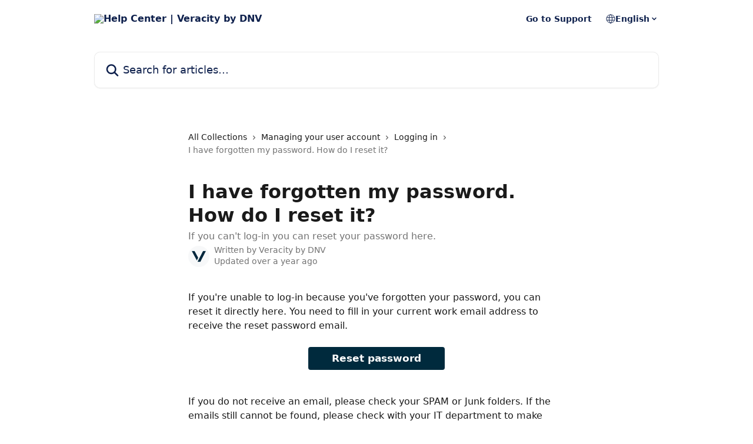

--- FILE ---
content_type: text/html; charset=utf-8
request_url: https://help-center.veracity.com/en/articles/4418231-i-have-forgotten-my-password-how-do-i-reset-it
body_size: 13486
content:
<!DOCTYPE html><html lang="en"><head><meta charSet="utf-8" data-next-head=""/><title data-next-head="">I have forgotten my password. How do I reset it? | Help Center | Veracity by DNV</title><meta property="og:title" content="I have forgotten my password. How do I reset it? | Help Center | Veracity by DNV" data-next-head=""/><meta name="twitter:title" content="I have forgotten my password. How do I reset it? | Help Center | Veracity by DNV" data-next-head=""/><meta property="og:description" content="If you can&#x27;t log-in you can reset your password here." data-next-head=""/><meta name="twitter:description" content="If you can&#x27;t log-in you can reset your password here." data-next-head=""/><meta name="description" content="If you can&#x27;t log-in you can reset your password here." data-next-head=""/><meta property="og:type" content="article" data-next-head=""/><meta name="robots" content="all" data-next-head=""/><meta name="viewport" content="width=device-width, initial-scale=1" data-next-head=""/><link href="https://intercom.help/veracity/assets/favicon" rel="icon" data-next-head=""/><link rel="canonical" href="https://help-center.veracity.com/en/articles/4418231-i-have-forgotten-my-password-how-do-i-reset-it" data-next-head=""/><link rel="alternate" href="https://help-center.veracity.com/en/articles/4418231-i-have-forgotten-my-password-how-do-i-reset-it" hrefLang="en" data-next-head=""/><link rel="alternate" href="https://help-center.veracity.com/en/articles/4418231-i-have-forgotten-my-password-how-do-i-reset-it" hrefLang="x-default" data-next-head=""/><link nonce="npbLU64eZDeBEcCfH3Q82OxOKS3WefOP7x+o8uGYn+M=" rel="preload" href="https://static.intercomassets.com/_next/static/css/3141721a1e975790.css" as="style"/><link nonce="npbLU64eZDeBEcCfH3Q82OxOKS3WefOP7x+o8uGYn+M=" rel="stylesheet" href="https://static.intercomassets.com/_next/static/css/3141721a1e975790.css" data-n-g=""/><noscript data-n-css="npbLU64eZDeBEcCfH3Q82OxOKS3WefOP7x+o8uGYn+M="></noscript><script defer="" nonce="npbLU64eZDeBEcCfH3Q82OxOKS3WefOP7x+o8uGYn+M=" nomodule="" src="https://static.intercomassets.com/_next/static/chunks/polyfills-42372ed130431b0a.js"></script><script defer="" src="https://static.intercomassets.com/_next/static/chunks/7506.a4d4b38169fb1abb.js" nonce="npbLU64eZDeBEcCfH3Q82OxOKS3WefOP7x+o8uGYn+M="></script><script src="https://static.intercomassets.com/_next/static/chunks/webpack-899fee348619caaf.js" nonce="npbLU64eZDeBEcCfH3Q82OxOKS3WefOP7x+o8uGYn+M=" defer=""></script><script src="https://static.intercomassets.com/_next/static/chunks/framework-1f1b8d38c1d86c61.js" nonce="npbLU64eZDeBEcCfH3Q82OxOKS3WefOP7x+o8uGYn+M=" defer=""></script><script src="https://static.intercomassets.com/_next/static/chunks/main-2c5e5f2c49cfa8a6.js" nonce="npbLU64eZDeBEcCfH3Q82OxOKS3WefOP7x+o8uGYn+M=" defer=""></script><script src="https://static.intercomassets.com/_next/static/chunks/pages/_app-2d5e77f45ec55626.js" nonce="npbLU64eZDeBEcCfH3Q82OxOKS3WefOP7x+o8uGYn+M=" defer=""></script><script src="https://static.intercomassets.com/_next/static/chunks/d0502abb-aa607f45f5026044.js" nonce="npbLU64eZDeBEcCfH3Q82OxOKS3WefOP7x+o8uGYn+M=" defer=""></script><script src="https://static.intercomassets.com/_next/static/chunks/6190-ef428f6633b5a03f.js" nonce="npbLU64eZDeBEcCfH3Q82OxOKS3WefOP7x+o8uGYn+M=" defer=""></script><script src="https://static.intercomassets.com/_next/static/chunks/5729-6d79ddfe1353a77c.js" nonce="npbLU64eZDeBEcCfH3Q82OxOKS3WefOP7x+o8uGYn+M=" defer=""></script><script src="https://static.intercomassets.com/_next/static/chunks/2384-242e4a028ba58b01.js" nonce="npbLU64eZDeBEcCfH3Q82OxOKS3WefOP7x+o8uGYn+M=" defer=""></script><script src="https://static.intercomassets.com/_next/static/chunks/4835-9db7cd232aae5617.js" nonce="npbLU64eZDeBEcCfH3Q82OxOKS3WefOP7x+o8uGYn+M=" defer=""></script><script src="https://static.intercomassets.com/_next/static/chunks/2735-6fafbb9ff4abfca1.js" nonce="npbLU64eZDeBEcCfH3Q82OxOKS3WefOP7x+o8uGYn+M=" defer=""></script><script src="https://static.intercomassets.com/_next/static/chunks/pages/%5BhelpCenterIdentifier%5D/%5Blocale%5D/articles/%5BarticleSlug%5D-0426bb822f2fd459.js" nonce="npbLU64eZDeBEcCfH3Q82OxOKS3WefOP7x+o8uGYn+M=" defer=""></script><script src="https://static.intercomassets.com/_next/static/8KXZrvQS8ExAXyCJzGv7M/_buildManifest.js" nonce="npbLU64eZDeBEcCfH3Q82OxOKS3WefOP7x+o8uGYn+M=" defer=""></script><script src="https://static.intercomassets.com/_next/static/8KXZrvQS8ExAXyCJzGv7M/_ssgManifest.js" nonce="npbLU64eZDeBEcCfH3Q82OxOKS3WefOP7x+o8uGYn+M=" defer=""></script><meta name="sentry-trace" content="2dec689351ea2ebe935dd9debbecf4f2-474c715c2371fe8b-0"/><meta name="baggage" content="sentry-environment=production,sentry-release=bd73d28013b550363508e1b733bd899af7f7fb84,sentry-public_key=187f842308a64dea9f1f64d4b1b9c298,sentry-trace_id=2dec689351ea2ebe935dd9debbecf4f2,sentry-org_id=2129,sentry-sampled=false,sentry-sample_rand=0.010932107683935377,sentry-sample_rate=0"/><style id="__jsx-284677108">:root{--body-bg: rgb(255, 255, 255);
--body-image: none;
--body-bg-rgb: 255, 255, 255;
--body-border: rgb(230, 230, 230);
--body-primary-color: #1a1a1a;
--body-secondary-color: #737373;
--body-reaction-bg: rgb(242, 242, 242);
--body-reaction-text-color: rgb(64, 64, 64);
--body-toc-active-border: #737373;
--body-toc-inactive-border: #f2f2f2;
--body-toc-inactive-color: #737373;
--body-toc-active-font-weight: 400;
--body-table-border: rgb(204, 204, 204);
--body-color: hsl(0, 0%, 0%);
--footer-bg: rgb(255, 255, 255);
--footer-image: none;
--footer-border: rgb(230, 230, 230);
--footer-color: hsl(211, 10%, 61%);
--header-bg: none;
--header-image: url(https://downloads.intercomcdn.com/i/o/452339/36344f949837631756a5d072/84a9e75539ddf0055be06b0760437e47.png);
--header-color: hsl(223, 67%, 18%);
--collection-card-bg: rgb(255, 255, 255);
--collection-card-image: none;
--collection-card-color: hsl(199, 100%, 12%);
--card-bg: rgb(255, 255, 255);
--card-border-color: rgb(230, 230, 230);
--card-border-inner-radius: 6px;
--card-border-radius: 8px;
--card-shadow: 0 1px 2px 0 rgb(0 0 0 / 0.05);
--search-bar-border-radius: 10px;
--search-bar-width: 100%;
--ticket-blue-bg-color: #dce1f9;
--ticket-blue-text-color: #334bfa;
--ticket-green-bg-color: #d7efdc;
--ticket-green-text-color: #0f7134;
--ticket-orange-bg-color: #ffebdb;
--ticket-orange-text-color: #b24d00;
--ticket-red-bg-color: #ffdbdb;
--ticket-red-text-color: #df2020;
--header-height: 405px;
--header-subheader-background-color: #000000;
--header-subheader-font-color: #FFFFFF;
--content-block-bg: rgb(255, 255, 255);
--content-block-image: none;
--content-block-color: hsl(0, 0%, 0%);
--content-block-button-bg: rgb(51, 75, 250);
--content-block-button-image: none;
--content-block-button-color: hsl(0, 0%, 100%);
--content-block-button-radius: 20px;
--primary-color: hsl(199, 100%, 12%);
--primary-color-alpha-10: hsla(199, 100%, 12%, 0.1);
--primary-color-alpha-60: hsla(199, 100%, 12%, 0.6);
--text-on-primary-color: #ffffff}</style><style id="__jsx-1611979459">:root{--font-family-primary: system-ui, "Segoe UI", "Roboto", "Helvetica", "Arial", sans-serif, "Apple Color Emoji", "Segoe UI Emoji", "Segoe UI Symbol"}</style><style id="__jsx-2466147061">:root{--font-family-secondary: system-ui, "Segoe UI", "Roboto", "Helvetica", "Arial", sans-serif, "Apple Color Emoji", "Segoe UI Emoji", "Segoe UI Symbol"}</style><style id="__jsx-cf6f0ea00fa5c760">.fade-background.jsx-cf6f0ea00fa5c760{background:radial-gradient(333.38%100%at 50%0%,rgba(var(--body-bg-rgb),0)0%,rgba(var(--body-bg-rgb),.00925356)11.67%,rgba(var(--body-bg-rgb),.0337355)21.17%,rgba(var(--body-bg-rgb),.0718242)28.85%,rgba(var(--body-bg-rgb),.121898)35.03%,rgba(var(--body-bg-rgb),.182336)40.05%,rgba(var(--body-bg-rgb),.251516)44.25%,rgba(var(--body-bg-rgb),.327818)47.96%,rgba(var(--body-bg-rgb),.409618)51.51%,rgba(var(--body-bg-rgb),.495297)55.23%,rgba(var(--body-bg-rgb),.583232)59.47%,rgba(var(--body-bg-rgb),.671801)64.55%,rgba(var(--body-bg-rgb),.759385)70.81%,rgba(var(--body-bg-rgb),.84436)78.58%,rgba(var(--body-bg-rgb),.9551)88.2%,rgba(var(--body-bg-rgb),1)100%),var(--header-image),var(--header-bg);background-size:cover;background-position-x:center}</style><style id="__jsx-4bed0c08ce36899e">.article_body a:not(.intercom-h2b-button){color:var(--primary-color)}article a.intercom-h2b-button{background-color:var(--primary-color);border:0}.zendesk-article table{overflow-x:scroll!important;display:block!important;height:auto!important}.intercom-interblocks-unordered-nested-list ul,.intercom-interblocks-ordered-nested-list ol{margin-top:16px;margin-bottom:16px}.intercom-interblocks-unordered-nested-list ul .intercom-interblocks-unordered-nested-list ul,.intercom-interblocks-unordered-nested-list ul .intercom-interblocks-ordered-nested-list ol,.intercom-interblocks-ordered-nested-list ol .intercom-interblocks-ordered-nested-list ol,.intercom-interblocks-ordered-nested-list ol .intercom-interblocks-unordered-nested-list ul{margin-top:0;margin-bottom:0}.intercom-interblocks-image a:focus{outline-offset:3px}</style></head><body><div id="__next"><div dir="ltr" class="h-full w-full"><a href="#main-content" class="sr-only font-bold text-header-color focus:not-sr-only focus:absolute focus:left-4 focus:top-4 focus:z-50" aria-roledescription="Link, Press control-option-right-arrow to exit">Skip to main content</a><main class="header__lite"><header id="header" data-testid="header" class="jsx-cf6f0ea00fa5c760 flex flex-col text-header-color"><div class="jsx-cf6f0ea00fa5c760 relative flex grow flex-col mb-9 bg-header-bg bg-header-image bg-cover bg-center pb-9"><div id="sr-announcement" aria-live="polite" class="jsx-cf6f0ea00fa5c760 sr-only"></div><div class="jsx-cf6f0ea00fa5c760 flex h-full flex-col items-center marker:shrink-0"><section class="relative flex w-full flex-col mb-6 pb-6"><div class="header__meta_wrapper flex justify-center px-5 pt-6 leading-none sm:px-10"><div class="flex items-center w-240" data-testid="subheader-container"><div class="mo__body header__site_name"><div class="header__logo"><a href="/en/"><img src="https://downloads.intercomcdn.com/i/o/452352/80edfa3e272c079e01c820c9/257d26a383623dcd2c13976408684c08.png" height="111" alt="Help Center | Veracity by DNV"/></a></div></div><div><div class="flex items-center font-semibold"><div class="flex items-center md:hidden" data-testid="small-screen-children"><button class="flex items-center border-none bg-transparent px-1.5" data-testid="hamburger-menu-button" aria-label="Open menu"><svg width="24" height="24" viewBox="0 0 16 16" xmlns="http://www.w3.org/2000/svg" class="fill-current"><path d="M1.86861 2C1.38889 2 1 2.3806 1 2.85008C1 3.31957 1.38889 3.70017 1.86861 3.70017H14.1314C14.6111 3.70017 15 3.31957 15 2.85008C15 2.3806 14.6111 2 14.1314 2H1.86861Z"></path><path d="M1 8C1 7.53051 1.38889 7.14992 1.86861 7.14992H14.1314C14.6111 7.14992 15 7.53051 15 8C15 8.46949 14.6111 8.85008 14.1314 8.85008H1.86861C1.38889 8.85008 1 8.46949 1 8Z"></path><path d="M1 13.1499C1 12.6804 1.38889 12.2998 1.86861 12.2998H14.1314C14.6111 12.2998 15 12.6804 15 13.1499C15 13.6194 14.6111 14 14.1314 14H1.86861C1.38889 14 1 13.6194 1 13.1499Z"></path></svg></button><div class="fixed right-0 top-0 z-50 h-full w-full hidden" data-testid="hamburger-menu"><div class="flex h-full w-full justify-end bg-black bg-opacity-30"><div class="flex h-fit w-full flex-col bg-white opacity-100 sm:h-full sm:w-1/2"><button class="text-body-font flex items-center self-end border-none bg-transparent pr-6 pt-6" data-testid="hamburger-menu-close-button" aria-label="Close menu"><svg width="24" height="24" viewBox="0 0 16 16" xmlns="http://www.w3.org/2000/svg"><path d="M3.5097 3.5097C3.84165 3.17776 4.37984 3.17776 4.71178 3.5097L7.99983 6.79775L11.2879 3.5097C11.6198 3.17776 12.158 3.17776 12.49 3.5097C12.8219 3.84165 12.8219 4.37984 12.49 4.71178L9.20191 7.99983L12.49 11.2879C12.8219 11.6198 12.8219 12.158 12.49 12.49C12.158 12.8219 11.6198 12.8219 11.2879 12.49L7.99983 9.20191L4.71178 12.49C4.37984 12.8219 3.84165 12.8219 3.5097 12.49C3.17776 12.158 3.17776 11.6198 3.5097 11.2879L6.79775 7.99983L3.5097 4.71178C3.17776 4.37984 3.17776 3.84165 3.5097 3.5097Z"></path></svg></button><nav class="flex flex-col pl-4 text-black"><a target="_blank" rel="noopener noreferrer" href="https://support.veracity.com/" class="mx-5 mb-5 text-md no-underline hover:opacity-80 md:mx-3 md:my-0 md:text-base" data-testid="header-link-0">Go to Support</a><div class="relative cursor-pointer has-[:focus]:outline"><select class="peer absolute z-10 block h-6 w-full cursor-pointer opacity-0 md:text-base" aria-label="Change language" id="language-selector"><option value="/en/articles/4418231-i-have-forgotten-my-password-how-do-i-reset-it" class="text-black" selected="">English</option></select><div class="mb-10 ml-5 flex items-center gap-1 text-md hover:opacity-80 peer-hover:opacity-80 md:m-0 md:ml-3 md:text-base" aria-hidden="true"><svg id="locale-picker-globe" width="16" height="16" viewBox="0 0 16 16" fill="none" xmlns="http://www.w3.org/2000/svg" class="shrink-0" aria-hidden="true"><path d="M8 15C11.866 15 15 11.866 15 8C15 4.13401 11.866 1 8 1C4.13401 1 1 4.13401 1 8C1 11.866 4.13401 15 8 15Z" stroke="currentColor" stroke-linecap="round" stroke-linejoin="round"></path><path d="M8 15C9.39949 15 10.534 11.866 10.534 8C10.534 4.13401 9.39949 1 8 1C6.60051 1 5.466 4.13401 5.466 8C5.466 11.866 6.60051 15 8 15Z" stroke="currentColor" stroke-linecap="round" stroke-linejoin="round"></path><path d="M1.448 5.75989H14.524" stroke="currentColor" stroke-linecap="round" stroke-linejoin="round"></path><path d="M1.448 10.2402H14.524" stroke="currentColor" stroke-linecap="round" stroke-linejoin="round"></path></svg>English<svg id="locale-picker-arrow" width="16" height="16" viewBox="0 0 16 16" fill="none" xmlns="http://www.w3.org/2000/svg" class="shrink-0" aria-hidden="true"><path d="M5 6.5L8.00093 9.5L11 6.50187" stroke="currentColor" stroke-width="1.5" stroke-linecap="round" stroke-linejoin="round"></path></svg></div></div></nav></div></div></div></div><nav class="hidden items-center md:flex" data-testid="large-screen-children"><a target="_blank" rel="noopener noreferrer" href="https://support.veracity.com/" class="mx-5 mb-5 text-md no-underline hover:opacity-80 md:mx-3 md:my-0 md:text-base" data-testid="header-link-0">Go to Support</a><div class="relative cursor-pointer has-[:focus]:outline"><select class="peer absolute z-10 block h-6 w-full cursor-pointer opacity-0 md:text-base" aria-label="Change language" id="language-selector"><option value="/en/articles/4418231-i-have-forgotten-my-password-how-do-i-reset-it" class="text-black" selected="">English</option></select><div class="mb-10 ml-5 flex items-center gap-1 text-md hover:opacity-80 peer-hover:opacity-80 md:m-0 md:ml-3 md:text-base" aria-hidden="true"><svg id="locale-picker-globe" width="16" height="16" viewBox="0 0 16 16" fill="none" xmlns="http://www.w3.org/2000/svg" class="shrink-0" aria-hidden="true"><path d="M8 15C11.866 15 15 11.866 15 8C15 4.13401 11.866 1 8 1C4.13401 1 1 4.13401 1 8C1 11.866 4.13401 15 8 15Z" stroke="currentColor" stroke-linecap="round" stroke-linejoin="round"></path><path d="M8 15C9.39949 15 10.534 11.866 10.534 8C10.534 4.13401 9.39949 1 8 1C6.60051 1 5.466 4.13401 5.466 8C5.466 11.866 6.60051 15 8 15Z" stroke="currentColor" stroke-linecap="round" stroke-linejoin="round"></path><path d="M1.448 5.75989H14.524" stroke="currentColor" stroke-linecap="round" stroke-linejoin="round"></path><path d="M1.448 10.2402H14.524" stroke="currentColor" stroke-linecap="round" stroke-linejoin="round"></path></svg>English<svg id="locale-picker-arrow" width="16" height="16" viewBox="0 0 16 16" fill="none" xmlns="http://www.w3.org/2000/svg" class="shrink-0" aria-hidden="true"><path d="M5 6.5L8.00093 9.5L11 6.50187" stroke="currentColor" stroke-width="1.5" stroke-linecap="round" stroke-linejoin="round"></path></svg></div></div></nav></div></div></div></div></section><section class="relative mx-5 flex h-full w-full flex-col items-center px-5 sm:px-10"><div class="flex h-full max-w-full flex-col w-240 justify-end" data-testid="main-header-container"><div id="search-bar" class="relative w-full"><form action="/en/" autoComplete="off"><div class="flex w-full flex-col items-start"><div class="relative flex w-full sm:w-search-bar"><label for="search-input" class="sr-only">Search for articles...</label><input id="search-input" type="text" autoComplete="off" class="peer w-full rounded-search-bar border border-black-alpha-8 bg-white-alpha-20 p-4 ps-12 font-secondary text-lg text-header-color shadow-search-bar outline-none transition ease-linear placeholder:text-header-color hover:bg-white-alpha-27 hover:shadow-search-bar-hover focus:border-transparent focus:bg-white focus:text-black-10 focus:shadow-search-bar-focused placeholder:focus:text-black-45" placeholder="Search for articles..." name="q" aria-label="Search for articles..." value=""/><div class="absolute inset-y-0 start-0 flex items-center fill-header-color peer-focus-visible:fill-black-45 pointer-events-none ps-5"><svg width="22" height="21" viewBox="0 0 22 21" xmlns="http://www.w3.org/2000/svg" class="fill-inherit" aria-hidden="true"><path fill-rule="evenodd" clip-rule="evenodd" d="M3.27485 8.7001C3.27485 5.42781 5.92757 2.7751 9.19985 2.7751C12.4721 2.7751 15.1249 5.42781 15.1249 8.7001C15.1249 11.9724 12.4721 14.6251 9.19985 14.6251C5.92757 14.6251 3.27485 11.9724 3.27485 8.7001ZM9.19985 0.225098C4.51924 0.225098 0.724854 4.01948 0.724854 8.7001C0.724854 13.3807 4.51924 17.1751 9.19985 17.1751C11.0802 17.1751 12.8176 16.5627 14.2234 15.5265L19.0981 20.4013C19.5961 20.8992 20.4033 20.8992 20.9013 20.4013C21.3992 19.9033 21.3992 19.0961 20.9013 18.5981L16.0264 13.7233C17.0625 12.3176 17.6749 10.5804 17.6749 8.7001C17.6749 4.01948 13.8805 0.225098 9.19985 0.225098Z"></path></svg></div></div></div></form></div></div></section></div></div></header><div class="z-1 flex shrink-0 grow basis-auto justify-center px-5 sm:px-10"><section data-testid="main-content" id="main-content" class="max-w-full w-240"><section data-testid="article-section" class="section section__article"><div class="justify-center flex"><div class="relative z-3 w-full lg:max-w-160 "><div class="flex pb-6 max-md:pb-2 lg:max-w-160"><div tabindex="-1" class="focus:outline-none"><div class="flex flex-wrap items-baseline pb-4 text-base" tabindex="0" role="navigation" aria-label="Breadcrumb"><a href="/en/" class="pr-2 text-body-primary-color no-underline hover:text-body-secondary-color">All Collections</a><div class="pr-2" aria-hidden="true"><svg width="6" height="10" viewBox="0 0 6 10" class="block h-2 w-2 fill-body-secondary-color rtl:rotate-180" xmlns="http://www.w3.org/2000/svg"><path fill-rule="evenodd" clip-rule="evenodd" d="M0.648862 0.898862C0.316916 1.23081 0.316916 1.769 0.648862 2.10094L3.54782 4.9999L0.648862 7.89886C0.316916 8.23081 0.316917 8.769 0.648862 9.10094C0.980808 9.43289 1.519 9.43289 1.85094 9.10094L5.35094 5.60094C5.68289 5.269 5.68289 4.73081 5.35094 4.39886L1.85094 0.898862C1.519 0.566916 0.980807 0.566916 0.648862 0.898862Z"></path></svg></div><a href="https://help-center.veracity.com/en/collections/2418374-managing-your-user-account" class="pr-2 text-body-primary-color no-underline hover:text-body-secondary-color" data-testid="breadcrumb-0">Managing your user account</a><div class="pr-2" aria-hidden="true"><svg width="6" height="10" viewBox="0 0 6 10" class="block h-2 w-2 fill-body-secondary-color rtl:rotate-180" xmlns="http://www.w3.org/2000/svg"><path fill-rule="evenodd" clip-rule="evenodd" d="M0.648862 0.898862C0.316916 1.23081 0.316916 1.769 0.648862 2.10094L3.54782 4.9999L0.648862 7.89886C0.316916 8.23081 0.316917 8.769 0.648862 9.10094C0.980808 9.43289 1.519 9.43289 1.85094 9.10094L5.35094 5.60094C5.68289 5.269 5.68289 4.73081 5.35094 4.39886L1.85094 0.898862C1.519 0.566916 0.980807 0.566916 0.648862 0.898862Z"></path></svg></div><a href="https://help-center.veracity.com/en/collections/2460724-logging-in" class="pr-2 text-body-primary-color no-underline hover:text-body-secondary-color" data-testid="breadcrumb-1">Logging in</a><div class="pr-2" aria-hidden="true"><svg width="6" height="10" viewBox="0 0 6 10" class="block h-2 w-2 fill-body-secondary-color rtl:rotate-180" xmlns="http://www.w3.org/2000/svg"><path fill-rule="evenodd" clip-rule="evenodd" d="M0.648862 0.898862C0.316916 1.23081 0.316916 1.769 0.648862 2.10094L3.54782 4.9999L0.648862 7.89886C0.316916 8.23081 0.316917 8.769 0.648862 9.10094C0.980808 9.43289 1.519 9.43289 1.85094 9.10094L5.35094 5.60094C5.68289 5.269 5.68289 4.73081 5.35094 4.39886L1.85094 0.898862C1.519 0.566916 0.980807 0.566916 0.648862 0.898862Z"></path></svg></div><div class="text-body-secondary-color">I have forgotten my password. How do I reset it?</div></div></div></div><div class=""><div class="article intercom-force-break"><div class="mb-10 max-lg:mb-6"><div class="flex flex-col gap-4"><div class="flex flex-col"><h1 class="mb-1 font-primary text-2xl font-bold leading-10 text-body-primary-color">I have forgotten my password. How do I reset it?</h1><div class="text-md font-normal leading-normal text-body-secondary-color"><p>If you can&#x27;t log-in you can reset your password here.</p></div></div><div class="avatar"><div class="avatar__photo"><img width="24" height="24" src="https://static.intercomassets.com/avatars/4216350/square_128/Profile--180x180--light-1655885444.png" alt="Veracity by DNV avatar" class="inline-flex items-center justify-center rounded-full bg-primary text-lg font-bold leading-6 text-primary-text shadow-solid-2 shadow-body-bg [&amp;:nth-child(n+2)]:hidden lg:[&amp;:nth-child(n+2)]:inline-flex h-8 w-8 sm:h-9 sm:w-9"/></div><div class="avatar__info -mt-0.5 text-base"><span class="text-body-secondary-color"><div>Written by <span>Veracity by DNV</span></div> <!-- -->Updated over a year ago</span></div></div></div></div><div class="jsx-4bed0c08ce36899e "><div class="jsx-4bed0c08ce36899e article_body"><article class="jsx-4bed0c08ce36899e "><div class="intercom-interblocks-paragraph no-margin intercom-interblocks-align-left"><p>If you&#x27;re unable to log-in because you&#x27;ve forgotten your password, you can reset it directly here. You need to fill in your current work email address to receive the reset password email.</p></div><div class="intercom-interblocks-paragraph no-margin intercom-interblocks-align-left"><p> </p></div><div class="intercom-interblocks-button intercom-interblocks-align-center"><a href="https://id.veracity.com/forgot-password" target="_blank" rel="noreferrer nofollow noopener" class="intercom-h2b-button">Reset password</a></div><div class="intercom-interblocks-paragraph no-margin intercom-interblocks-align-left"><p> </p></div><div class="intercom-interblocks-paragraph no-margin intercom-interblocks-align-left"><p>If you do not receive an email, please check your SPAM or Junk folders. If the emails still cannot be found, please check with your IT department to make sure emails coming from <a href="/cdn-cgi/l/email-protection#e08984858e94899499ce8d818e8187858d858e94a09685928183899499ce838f8d" rel="nofollow noopener noreferrer" target="_blank"><span class="__cf_email__" data-cfemail="e48d80818a908d909dca89858a85838189818a90a492819685878d909dca878b89">[email&#160;protected]</span></a> aren&#x27;t being blocked by a SPAM filter. If you have further trouble logging in, please don&#x27;t hesitate to <a href="https://support.veracity.com/" rel="nofollow noopener noreferrer" target="_blank">contact support.</a> </p></div></article></div></div></div></div><div class="intercom-reaction-picker -mb-4 -ml-4 -mr-4 mt-6 rounded-card sm:-mb-2 sm:-ml-1 sm:-mr-1 sm:mt-8" role="group" aria-label="feedback form"><div class="intercom-reaction-prompt">Did this answer your question?</div><div class="intercom-reactions-container"><button class="intercom-reaction" aria-label="Disappointed Reaction" tabindex="0" data-reaction-text="disappointed" aria-pressed="false"><span title="Disappointed">😞</span></button><button class="intercom-reaction" aria-label="Neutral Reaction" tabindex="0" data-reaction-text="neutral" aria-pressed="false"><span title="Neutral">😐</span></button><button class="intercom-reaction" aria-label="Smiley Reaction" tabindex="0" data-reaction-text="smiley" aria-pressed="false"><span title="Smiley">😃</span></button></div></div></div></div></section></section></div><footer id="footer" class="mt-24 shrink-0 bg-footer-bg px-0 py-12 text-left text-base text-footer-color"><div class="shrink-0 grow basis-auto px-5 sm:px-10"><div class="mx-auto max-w-240 sm:w-auto"><div><div class="flex flex-col md:flex-row" data-testid="classic-footer-layout"><div class="mb-6 me-0 max-w-65 shrink-0 sm:mb-0 sm:me-18 sm:w-auto"><div class="align-middle text-lg text-footer-color"><a class="no-underline" href="/en/"><span data-testid="logo-sitename">Help Center | Veracity by DNV</span></a></div><div class="mt-10"><ul data-testid="social-links" class="flex flex-wrap items-center gap-4 p-0 justify-start" id="social-links"><li class="list-none align-middle"><a target="_blank" href="https://www.linkedin.com/showcase/veracity-data-platform/" rel="nofollow noreferrer noopener" data-testid="footer-social-link-0" class="no-underline"><img src="https://intercom.help/veracity/assets/svg/icon:social-linkedin/909aa5" alt="" aria-label="https://www.linkedin.com/showcase/veracity-data-platform/" width="16" height="16" loading="lazy" data-testid="social-icon-linkedin"/></a></li></ul></div><div class="mt-10"><div class="flex items-center text-sm" data-testid="intercom-advert-branding"><svg width="14" height="14" viewBox="0 0 16 16" fill="none" xmlns="http://www.w3.org/2000/svg"><title>Intercom</title><g clip-path="url(#clip0_1870_86937)"><path d="M14 0H2C0.895 0 0 0.895 0 2V14C0 15.105 0.895 16 2 16H14C15.105 16 16 15.105 16 14V2C16 0.895 15.105 0 14 0ZM10.133 3.02C10.133 2.727 10.373 2.49 10.667 2.49C10.961 2.49 11.2 2.727 11.2 3.02V10.134C11.2 10.428 10.96 10.667 10.667 10.667C10.372 10.667 10.133 10.427 10.133 10.134V3.02ZM7.467 2.672C7.467 2.375 7.705 2.132 8 2.132C8.294 2.132 8.533 2.375 8.533 2.672V10.484C8.533 10.781 8.293 11.022 8 11.022C7.705 11.022 7.467 10.782 7.467 10.484V2.672ZM4.8 3.022C4.8 2.727 5.04 2.489 5.333 2.489C5.628 2.489 5.867 2.726 5.867 3.019V10.133C5.867 10.427 5.627 10.666 5.333 10.666C5.039 10.666 4.8 10.426 4.8 10.133V3.02V3.022ZM2.133 4.088C2.133 3.792 2.373 3.554 2.667 3.554C2.961 3.554 3.2 3.792 3.2 4.087V8.887C3.2 9.18 2.96 9.419 2.667 9.419C2.372 9.419 2.133 9.179 2.133 8.886V4.086V4.088ZM13.68 12.136C13.598 12.206 11.622 13.866 8 13.866C4.378 13.866 2.402 12.206 2.32 12.136C2.096 11.946 2.07 11.608 2.262 11.384C2.452 11.161 2.789 11.134 3.012 11.324C3.044 11.355 4.808 12.8 8 12.8C11.232 12.8 12.97 11.343 12.986 11.328C13.209 11.138 13.546 11.163 13.738 11.386C13.93 11.61 13.904 11.946 13.68 12.138V12.136ZM13.867 8.886C13.867 9.181 13.627 9.42 13.333 9.42C13.039 9.42 12.8 9.18 12.8 8.887V4.087C12.8 3.791 13.04 3.553 13.333 3.553C13.628 3.553 13.867 3.791 13.867 4.086V8.886Z" class="fill-current"></path></g><defs><clipPath id="clip0_1870_86937"><rect width="16" height="16" fill="none"></rect></clipPath></defs></svg><a href="https://www.intercom.com/intercom-link?company=Veracity&amp;solution=customer-support&amp;utm_campaign=intercom-link&amp;utm_content=We+run+on+Intercom&amp;utm_medium=help-center&amp;utm_referrer=http%3A%2F%2Fhelp-center.veracity.com%2Fen%2Farticles%2F4418231-i-have-forgotten-my-password-how-do-i-reset-it&amp;utm_source=desktop-web" class="pl-2 align-middle no-underline">We run on Intercom</a></div></div></div><div class="mt-18 flex grow flex-col md:mt-0 md:items-end"><div class="grid grid-cols-2 gap-x-7 gap-y-14 md:flex md:flex-row md:flex-wrap"><div class="w-1/2 sm:w-auto"><div class="flex w-footer-column flex-col break-words"><ul data-testid="custom-links" class="p-0" id="custom-links"><li class="mb-4 list-none"><a target="_blank" href="https://www.veracity.com" rel="nofollow noreferrer noopener" data-testid="footer-custom-link-0" class="no-underline">Veracity home</a></li><li class="mb-4 list-none"><a target="_blank" href="https://support.veracity.com/" rel="nofollow noreferrer noopener" data-testid="footer-custom-link-1" class="no-underline">Support form</a></li><li class="mb-4 list-none"><a target="_blank" href="https://services.veracity.com/PrivacyStatement" rel="nofollow noreferrer noopener" data-testid="footer-custom-link-2" class="no-underline">Privacy statement</a></li><li class="mb-4 list-none"><a target="_blank" href="https://id.veracity.com/terms-of-use" rel="nofollow noreferrer noopener" data-testid="footer-custom-link-3" class="no-underline">Terms of use</a></li></ul></div></div></div></div></div><div class="mt-2"><a href="https://www.intercom.com/dsa-report-form" target="_blank" rel="nofollow noreferrer noopener" class="no-underline" data-testid="report-content-link">Report Content</a></div></div></div></div></footer></main></div></div><script data-cfasync="false" src="/cdn-cgi/scripts/5c5dd728/cloudflare-static/email-decode.min.js"></script><script id="__NEXT_DATA__" type="application/json" nonce="npbLU64eZDeBEcCfH3Q82OxOKS3WefOP7x+o8uGYn+M=">{"props":{"pageProps":{"app":{"id":"nngujgxw","messengerUrl":"https://widget.intercom.io/widget/nngujgxw","name":"Veracity","poweredByIntercomUrl":"https://www.intercom.com/intercom-link?company=Veracity\u0026solution=customer-support\u0026utm_campaign=intercom-link\u0026utm_content=We+run+on+Intercom\u0026utm_medium=help-center\u0026utm_referrer=http%3A%2F%2Fhelp-center.veracity.com%2Fen%2Farticles%2F4418231-i-have-forgotten-my-password-how-do-i-reset-it\u0026utm_source=desktop-web","features":{"consentBannerBeta":false,"customNotFoundErrorMessage":false,"disableFontPreloading":false,"disableNoMarginClassTransformation":false,"finOnHelpCenter":false,"hideIconsWithBackgroundImages":false,"messengerCustomFonts":false}},"helpCenterSite":{"customDomain":"help-center.veracity.com","defaultLocale":"en","disableBranding":false,"externalLoginName":null,"externalLoginUrl":null,"footerContactDetails":null,"footerLinks":{"custom":[{"id":19591,"help_center_site_id":1174306,"title":"Veracity home","url":"https://www.veracity.com","sort_order":1,"link_location":"footer","site_link_group_id":8548},{"id":19882,"help_center_site_id":1174306,"title":"Support form","url":"https://support.veracity.com/","sort_order":2,"link_location":"footer","site_link_group_id":8548},{"id":21845,"help_center_site_id":1174306,"title":"Privacy statement","url":"https://services.veracity.com/PrivacyStatement","sort_order":3,"link_location":"footer","site_link_group_id":8548},{"id":21846,"help_center_site_id":1174306,"title":"Terms of use","url":"https://id.veracity.com/terms-of-use","sort_order":4,"link_location":"footer","site_link_group_id":8548}],"socialLinks":[{"iconUrl":"https://intercom.help/veracity/assets/svg/icon:social-linkedin","provider":"linkedin","url":"https://www.linkedin.com/showcase/veracity-data-platform/"}],"linkGroups":[{"title":null,"links":[{"title":"Veracity home","url":"https://www.veracity.com"},{"title":"Support form","url":"https://support.veracity.com/"},{"title":"Privacy statement","url":"https://services.veracity.com/PrivacyStatement"},{"title":"Terms of use","url":"https://id.veracity.com/terms-of-use"}]}]},"headerLinks":[{"site_link_group_id":17529,"id":45574,"help_center_site_id":1174306,"title":"Go to Support","url":"https://support.veracity.com/","sort_order":1,"link_location":"header"}],"homeCollectionCols":1,"googleAnalyticsTrackingId":"UA-106547816-2","googleTagManagerId":null,"pathPrefixForCustomDomain":null,"seoIndexingEnabled":true,"helpCenterId":1174306,"url":"https://help-center.veracity.com","customizedFooterTextContent":[{"type":"paragraph","text":"Create a custom design with text, images, and links","align":"center","class":"no-margin"},{"type":"paragraph","text":" ","class":"no-margin"},{"type":"paragraph","text":"\u003cimg src=\"https://static.intercomassets.com/ember/@intercom/embercom-prosemirror-composer/placeholder_circle_upload-134b4324e0ef3d2d4ebbdfc71b7d7672.svg\" width=\"70\" alt=\"\"\u003e    \u003cimg src=\"https://static.intercomassets.com/ember/@intercom/embercom-prosemirror-composer/placeholder_circle_upload-134b4324e0ef3d2d4ebbdfc71b7d7672.svg\" width=\"70\" alt=\"\"\u003e    \u003cimg src=\"https://static.intercomassets.com/ember/@intercom/embercom-prosemirror-composer/placeholder_circle_upload-134b4324e0ef3d2d4ebbdfc71b7d7672.svg\" width=\"70\" alt=\"\"\u003e    \u003cimg src=\"https://static.intercomassets.com/ember/@intercom/embercom-prosemirror-composer/placeholder_circle_upload-134b4324e0ef3d2d4ebbdfc71b7d7672.svg\" width=\"70\" alt=\"\"\u003e","align":"center","class":"no-margin"}],"consentBannerConfig":null,"canInjectCustomScripts":false,"scriptSection":1,"customScriptFilesExist":false},"localeLinks":[{"id":"en","absoluteUrl":"https://help-center.veracity.com/en/articles/4418231-i-have-forgotten-my-password-how-do-i-reset-it","available":true,"name":"English","selected":true,"url":"/en/articles/4418231-i-have-forgotten-my-password-how-do-i-reset-it"}],"requestContext":{"articleSource":null,"academy":false,"canonicalUrl":"https://help-center.veracity.com/en/articles/4418231-i-have-forgotten-my-password-how-do-i-reset-it","headerless":false,"isDefaultDomainRequest":false,"nonce":"npbLU64eZDeBEcCfH3Q82OxOKS3WefOP7x+o8uGYn+M=","rootUrl":"/en/","sheetUserCipher":null,"type":"help-center"},"theme":{"color":"002A3E","siteName":"Help Center | Veracity by DNV","headline":"Support articles and guides for the Veracity Data Platform","headerFontColor":"0F204B","logo":"https://downloads.intercomcdn.com/i/o/452352/80edfa3e272c079e01c820c9/257d26a383623dcd2c13976408684c08.png","logoHeight":"111","header":"https://downloads.intercomcdn.com/i/o/452339/36344f949837631756a5d072/84a9e75539ddf0055be06b0760437e47.png","favicon":"https://intercom.help/veracity/assets/favicon","locale":"en","homeUrl":"https://www.veracity.com","social":null,"urlPrefixForDefaultDomain":"https://intercom.help/veracity","customDomain":"help-center.veracity.com","customDomainUsesSsl":true,"customizationOptions":{"customizationType":1,"header":{"backgroundColor":"#002A3E","fontColor":"#0F204B","fadeToEdge":true,"backgroundGradient":null,"backgroundImageId":452339,"backgroundImageUrl":"https://downloads.intercomcdn.com/i/o/452339/36344f949837631756a5d072/84a9e75539ddf0055be06b0760437e47.png"},"body":{"backgroundColor":"#ffffff","fontColor":null,"fadeToEdge":null,"backgroundGradient":null,"backgroundImageId":null},"footer":{"backgroundColor":"#ffffff","fontColor":"#909aa5","fadeToEdge":null,"backgroundGradient":null,"backgroundImageId":null,"showRichTextField":false},"layout":{"homePage":{"blocks":[{"type":"tickets-portal-link","enabled":false},{"type":"collection-list","columns":1,"template":0},{"type":"article-list","columns":2,"enabled":false,"localizedContent":[{"title":"","locale":"en","links":[{"articleId":"empty_article_slot","type":"article-link"},{"articleId":"empty_article_slot","type":"article-link"},{"articleId":"empty_article_slot","type":"article-link"},{"articleId":"empty_article_slot","type":"article-link"},{"articleId":"empty_article_slot","type":"article-link"},{"articleId":"empty_article_slot","type":"article-link"}]}]}]},"collectionsPage":{"showArticleDescriptions":false},"articlePage":{},"searchPage":{}},"collectionCard":{"global":{"backgroundColor":null,"fontColor":"002A3E","fadeToEdge":null,"backgroundGradient":null,"backgroundImageId":null,"showIcons":true,"backgroundImageUrl":null},"collections":[]},"global":{"font":{"customFontFaces":[{"assetId":452354,"fileName":"AvenirNext-Regular-08.ttf","fontFamily":"Avenir Next","weight":400,"style":"normal","url":"https://help-center.veracity.com/assets/font/452354"},{"assetId":452355,"fileName":"AvenirNext-Bold-01.ttf","fontFamily":"Avenir Next","weight":700,"style":"normal","url":"https://help-center.veracity.com/assets/font/452355"},{"assetId":452356,"fileName":"AvenirNext-BoldItalic-02.ttf","fontFamily":"Avenir Next","weight":700,"style":"italic","url":"https://help-center.veracity.com/assets/font/452356"},{"assetId":452357,"fileName":"AvenirNext-DemiBold-03.ttf","fontFamily":"Avenir Next Demi Bold","weight":400,"style":"normal","url":"https://help-center.veracity.com/assets/font/452357"},{"assetId":452358,"fileName":"AvenirNext-DemiBoldItalic-04.ttf","fontFamily":"Avenir Next Demi Bold","weight":700,"style":"italic","url":"https://help-center.veracity.com/assets/font/452358"},{"assetId":452359,"fileName":"AvenirNext-Heavy-09.ttf","fontFamily":"Avenir Next Heavy","weight":400,"style":"normal","url":"https://help-center.veracity.com/assets/font/452359"},{"assetId":452360,"fileName":"AvenirNext-HeavyItalic-10.ttf","fontFamily":"Avenir Next Heavy","weight":null,"style":"italic","url":"https://help-center.veracity.com/assets/font/452360"},{"assetId":452361,"fileName":"AvenirNext-Italic-05.ttf","fontFamily":"Avenir Next","weight":null,"style":"italic","url":"https://help-center.veracity.com/assets/font/452361"},{"assetId":452362,"fileName":"AvenirNext-Medium-06.ttf","fontFamily":"Avenir Next Medium","weight":400,"style":"normal","url":"https://help-center.veracity.com/assets/font/452362"},{"assetId":452363,"fileName":"AvenirNext-MediumItalic-07.ttf","fontFamily":"Avenir Next Medium","weight":500,"style":"italic","url":"https://help-center.veracity.com/assets/font/452363"},{"assetId":452364,"fileName":"AvenirNext-Regular-08.ttf","fontFamily":"Avenir Next","weight":400,"style":"normal","url":"https://help-center.veracity.com/assets/font/452364"},{"assetId":452365,"fileName":"AvenirNext-UltraLight-11.ttf","fontFamily":"Avenir Next Ultra Light","weight":300,"style":"normal","url":"https://help-center.veracity.com/assets/font/452365"},{"assetId":452366,"fileName":"AvenirNext-UltraLightItalic-12.ttf","fontFamily":"Avenir Next Ultra Light","weight":300,"style":"italic","url":"https://help-center.veracity.com/assets/font/452366"}],"primary":"System Default","secondary":"System Default"},"componentStyle":{"card":{"type":"bordered","borderRadius":8}},"namedComponents":{"header":{"subheader":{"enabled":false,"style":{"backgroundColor":"#000000","fontColor":"#FFFFFF"}},"style":{"height":"245px","align":"start","justify":"end"}},"searchBar":{"style":{"width":"100%","borderRadius":10}},"footer":{"type":1}},"brand":{"colors":[],"websiteUrl":""}},"contentBlock":{"blockStyle":{"backgroundColor":"#ffffff","fontColor":"#000000","fadeToEdge":null,"backgroundGradient":null,"backgroundImageId":null,"backgroundImageUrl":null},"buttonOptions":{"backgroundColor":"#334BFA","fontColor":"#ffffff","borderRadius":20},"isFullWidth":false}},"helpCenterName":"Help Center | Veracity by DNV GL","footerLogo":null,"footerLogoHeight":null,"localisedInformation":{"contentBlock":null}},"user":{"userId":"37ba7a44-aa46-4839-a4d5-1a46cd014013","role":"visitor_role","country_code":null},"articleContent":{"articleId":"4418231","author":{"avatar":"https://static.intercomassets.com/avatars/4216350/square_128/Profile--180x180--light-1655885444.png","name":"Veracity by DNV","first_name":"Veracity","avatar_shape":"circle"},"blocks":[{"type":"paragraph","text":"If you're unable to log-in because you've forgotten your password, you can reset it directly here. You need to fill in your current work email address to receive the reset password email.","class":"no-margin"},{"type":"paragraph","text":" ","class":"no-margin"},{"type":"button","text":"Reset password","linkUrl":"https://id.veracity.com/forgot-password","buttonStyle":"solid","align":"center"},{"type":"paragraph","text":" ","class":"no-margin"},{"type":"paragraph","text":"If you do not receive an email, please check your SPAM or Junk folders. If the emails still cannot be found, please check with your IT department to make sure emails coming from \u003ca href=\"mailto:identity.management@veracity.com\" rel=\"nofollow noopener noreferrer\" target=\"_blank\"\u003eidentity.management@veracity.com\u003c/a\u003e aren't being blocked by a SPAM filter. If you have further trouble logging in, please don't hesitate to \u003ca href=\"https://support.veracity.com/\" rel=\"nofollow noopener noreferrer\" target=\"_blank\"\u003econtact support.\u003c/a\u003e ","class":"no-margin"}],"collectionId":"2460724","description":"If you can't log-in you can reset your password here.","id":"3812625","lastUpdated":"Updated over a year ago","relatedArticles":null,"targetUserType":"everyone","title":"I have forgotten my password. How do I reset it?","showTableOfContents":true,"synced":false,"isStandaloneApp":false},"breadcrumbs":[{"url":"https://help-center.veracity.com/en/collections/2418374-managing-your-user-account","name":"Managing your user account"},{"url":"https://help-center.veracity.com/en/collections/2460724-logging-in","name":"Logging in"}],"selectedReaction":null,"showReactions":true,"themeCSSCustomProperties":{"--body-bg":"rgb(255, 255, 255)","--body-image":"none","--body-bg-rgb":"255, 255, 255","--body-border":"rgb(230, 230, 230)","--body-primary-color":"#1a1a1a","--body-secondary-color":"#737373","--body-reaction-bg":"rgb(242, 242, 242)","--body-reaction-text-color":"rgb(64, 64, 64)","--body-toc-active-border":"#737373","--body-toc-inactive-border":"#f2f2f2","--body-toc-inactive-color":"#737373","--body-toc-active-font-weight":400,"--body-table-border":"rgb(204, 204, 204)","--body-color":"hsl(0, 0%, 0%)","--footer-bg":"rgb(255, 255, 255)","--footer-image":"none","--footer-border":"rgb(230, 230, 230)","--footer-color":"hsl(211, 10%, 61%)","--header-bg":"none","--header-image":"url(https://downloads.intercomcdn.com/i/o/452339/36344f949837631756a5d072/84a9e75539ddf0055be06b0760437e47.png)","--header-color":"hsl(223, 67%, 18%)","--collection-card-bg":"rgb(255, 255, 255)","--collection-card-image":"none","--collection-card-color":"hsl(199, 100%, 12%)","--card-bg":"rgb(255, 255, 255)","--card-border-color":"rgb(230, 230, 230)","--card-border-inner-radius":"6px","--card-border-radius":"8px","--card-shadow":"0 1px 2px 0 rgb(0 0 0 / 0.05)","--search-bar-border-radius":"10px","--search-bar-width":"100%","--ticket-blue-bg-color":"#dce1f9","--ticket-blue-text-color":"#334bfa","--ticket-green-bg-color":"#d7efdc","--ticket-green-text-color":"#0f7134","--ticket-orange-bg-color":"#ffebdb","--ticket-orange-text-color":"#b24d00","--ticket-red-bg-color":"#ffdbdb","--ticket-red-text-color":"#df2020","--header-height":"405px","--header-subheader-background-color":"#000000","--header-subheader-font-color":"#FFFFFF","--content-block-bg":"rgb(255, 255, 255)","--content-block-image":"none","--content-block-color":"hsl(0, 0%, 0%)","--content-block-button-bg":"rgb(51, 75, 250)","--content-block-button-image":"none","--content-block-button-color":"hsl(0, 0%, 100%)","--content-block-button-radius":"20px","--primary-color":"hsl(199, 100%, 12%)","--primary-color-alpha-10":"hsla(199, 100%, 12%, 0.1)","--primary-color-alpha-60":"hsla(199, 100%, 12%, 0.6)","--text-on-primary-color":"#ffffff"},"intl":{"defaultLocale":"en","locale":"en","messages":{"layout.skip_to_main_content":"Skip to main content","layout.skip_to_main_content_exit":"Link, Press control-option-right-arrow to exit","article.attachment_icon":"Attachment icon","article.related_articles":"Related Articles","article.written_by":"Written by \u003cb\u003e{author}\u003c/b\u003e","article.table_of_contents":"Table of contents","breadcrumb.all_collections":"All Collections","breadcrumb.aria_label":"Breadcrumb","collection.article_count.one":"{count} article","collection.article_count.other":"{count} articles","collection.articles_heading":"Articles","collection.sections_heading":"Collections","collection.written_by.one":"Written by \u003cb\u003e{author}\u003c/b\u003e","collection.written_by.two":"Written by \u003cb\u003e{author1}\u003c/b\u003e and \u003cb\u003e{author2}\u003c/b\u003e","collection.written_by.three":"Written by \u003cb\u003e{author1}\u003c/b\u003e, \u003cb\u003e{author2}\u003c/b\u003e and \u003cb\u003e{author3}\u003c/b\u003e","collection.written_by.four":"Written by \u003cb\u003e{author1}\u003c/b\u003e, \u003cb\u003e{author2}\u003c/b\u003e, \u003cb\u003e{author3}\u003c/b\u003e and 1 other","collection.written_by.other":"Written by \u003cb\u003e{author1}\u003c/b\u003e, \u003cb\u003e{author2}\u003c/b\u003e, \u003cb\u003e{author3}\u003c/b\u003e and {count} others","collection.by.one":"By {author}","collection.by.two":"By {author1} and 1 other","collection.by.other":"By {author1} and {count} others","collection.by.count_one":"1 author","collection.by.count_plural":"{count} authors","community_banner.tip":"Tip","community_banner.label":"\u003cb\u003eNeed more help?\u003c/b\u003e Get support from our {link}","community_banner.link_label":"Community Forum","community_banner.description":"Find answers and get help from Intercom Support and Community Experts","header.headline":"Advice and answers from the {appName} Team","header.menu.open":"Open menu","header.menu.close":"Close menu","locale_picker.aria_label":"Change language","not_authorized.cta":"You can try sending us a message or logging in at {link}","not_found.title":"Uh oh. That page doesn’t exist.","not_found.not_authorized":"Unable to load this article, you may need to sign in first","not_found.try_searching":"Try searching for your answer or just send us a message.","tickets_portal_bad_request.title":"No access to tickets portal","tickets_portal_bad_request.learn_more":"Learn more","tickets_portal_bad_request.send_a_message":"Please contact your admin.","no_articles.title":"Empty Help Center","no_articles.no_articles":"This Help Center doesn't have any articles or collections yet.","preview.invalid_preview":"There is no preview available for {previewType}","reaction_picker.did_this_answer_your_question":"Did this answer your question?","reaction_picker.feedback_form_label":"feedback form","reaction_picker.reaction.disappointed.title":"Disappointed","reaction_picker.reaction.disappointed.aria_label":"Disappointed Reaction","reaction_picker.reaction.neutral.title":"Neutral","reaction_picker.reaction.neutral.aria_label":"Neutral Reaction","reaction_picker.reaction.smiley.title":"Smiley","reaction_picker.reaction.smiley.aria_label":"Smiley Reaction","search.box_placeholder_fin":"Ask a question","search.box_placeholder":"Search for articles...","search.clear_search":"Clear search query","search.fin_card_ask_text":"Ask","search.fin_loading_title_1":"Thinking...","search.fin_loading_title_2":"Searching through sources...","search.fin_loading_title_3":"Analyzing...","search.fin_card_description":"Find the answer with Fin AI","search.fin_empty_state":"Sorry, Fin AI wasn't able to answer your question. Try rephrasing it or asking something different","search.no_results":"We couldn't find any articles for:","search.number_of_results":"{count} search results found","search.submit_btn":"Search for articles","search.successful":"Search results for:","footer.powered_by":"We run on Intercom","footer.privacy.choice":"Your Privacy Choices","footer.report_content":"Report Content","footer.social.facebook":"Facebook","footer.social.linkedin":"LinkedIn","footer.social.twitter":"Twitter","tickets.title":"Tickets","tickets.company_selector_option":"{companyName}’s tickets","tickets.all_states":"All states","tickets.filters.company_tickets":"All tickets","tickets.filters.my_tickets":"Created by me","tickets.filters.all":"All","tickets.no_tickets_found":"No tickets found","tickets.empty-state.generic.title":"No tickets found","tickets.empty-state.generic.description":"Try using different keywords or filters.","tickets.empty-state.empty-own-tickets.title":"No tickets created by you","tickets.empty-state.empty-own-tickets.description":"Tickets submitted through the messenger or by a support agent in your conversation will appear here.","tickets.empty-state.empty-q.description":"Try using different keywords or checking for typos.","tickets.navigation.home":"Home","tickets.navigation.tickets_portal":"Tickets portal","tickets.navigation.ticket_details":"Ticket #{ticketId}","tickets.view_conversation":"View conversation","tickets.send_message":"Send us a message","tickets.continue_conversation":"Continue the conversation","tickets.avatar_image.image_alt":"{firstName}’s avatar","tickets.fields.id":"Ticket ID","tickets.fields.type":"Ticket type","tickets.fields.title":"Title","tickets.fields.description":"Description","tickets.fields.created_by":"Created by","tickets.fields.email_for_notification":"You will be notified here and by email","tickets.fields.created_at":"Created on","tickets.fields.sorting_updated_at":"Last Updated","tickets.fields.state":"Ticket state","tickets.fields.assignee":"Assignee","tickets.link-block.title":"Tickets portal.","tickets.link-block.description":"Track the progress of all tickets related to your company.","tickets.states.submitted":"Submitted","tickets.states.in_progress":"In progress","tickets.states.waiting_on_customer":"Waiting on you","tickets.states.resolved":"Resolved","tickets.states.description.unassigned.submitted":"We will pick this up soon","tickets.states.description.assigned.submitted":"{assigneeName} will pick this up soon","tickets.states.description.unassigned.in_progress":"We are working on this!","tickets.states.description.assigned.in_progress":"{assigneeName} is working on this!","tickets.states.description.unassigned.waiting_on_customer":"We need more information from you","tickets.states.description.assigned.waiting_on_customer":"{assigneeName} needs more information from you","tickets.states.description.unassigned.resolved":"We have completed your ticket","tickets.states.description.assigned.resolved":"{assigneeName} has completed your ticket","tickets.attributes.boolean.true":"Yes","tickets.attributes.boolean.false":"No","tickets.filter_any":"\u003cb\u003e{name}\u003c/b\u003e is any","tickets.filter_single":"\u003cb\u003e{name}\u003c/b\u003e is {value}","tickets.filter_multiple":"\u003cb\u003e{name}\u003c/b\u003e is one of {count}","tickets.no_options_found":"No options found","tickets.filters.any_option":"Any","tickets.filters.state":"State","tickets.filters.type":"Type","tickets.filters.created_by":"Created by","tickets.filters.assigned_to":"Assigned to","tickets.filters.created_on":"Created on","tickets.filters.updated_on":"Updated on","tickets.filters.date_range.today":"Today","tickets.filters.date_range.yesterday":"Yesterday","tickets.filters.date_range.last_week":"Last week","tickets.filters.date_range.last_30_days":"Last 30 days","tickets.filters.date_range.last_90_days":"Last 90 days","tickets.filters.date_range.custom":"Custom","tickets.filters.date_range.apply_custom_range":"Apply","tickets.filters.date_range.custom_range.start_date":"From","tickets.filters.date_range.custom_range.end_date":"To","tickets.filters.clear_filters":"Clear filters","cookie_banner.default_text":"This site uses cookies and similar technologies (\"cookies\") as strictly necessary for site operation. We and our partners also would like to set additional cookies to enable site performance analytics, functionality, advertising and social media features. See our {cookiePolicyLink} for details. You can change your cookie preferences in our Cookie Settings.","cookie_banner.gdpr_text":"This site uses cookies and similar technologies (\"cookies\") as strictly necessary for site operation. We and our partners also would like to set additional cookies to enable site performance analytics, functionality, advertising and social media features. See our {cookiePolicyLink} for details. You can change your cookie preferences in our Cookie Settings.","cookie_banner.ccpa_text":"This site employs cookies and other technologies that we and our third party vendors use to monitor and record personal information about you and your interactions with the site (including content viewed, cursor movements, screen recordings, and chat contents) for the purposes described in our Cookie Policy. By continuing to visit our site, you agree to our {websiteTermsLink}, {privacyPolicyLink} and {cookiePolicyLink}.","cookie_banner.simple_text":"We use cookies to make our site work and also for analytics and advertising purposes. You can enable or disable optional cookies as desired. See our {cookiePolicyLink} for more details.","cookie_banner.cookie_policy":"Cookie Policy","cookie_banner.website_terms":"Website Terms of Use","cookie_banner.privacy_policy":"Privacy Policy","cookie_banner.accept_all":"Accept All","cookie_banner.accept":"Accept","cookie_banner.reject_all":"Reject All","cookie_banner.manage_cookies":"Manage Cookies","cookie_banner.close":"Close banner","cookie_settings.close":"Close","cookie_settings.title":"Cookie Settings","cookie_settings.description":"We use cookies to enhance your experience. You can customize your cookie preferences below. See our {cookiePolicyLink} for more details.","cookie_settings.ccpa_title":"Your Privacy Choices","cookie_settings.ccpa_description":"You have the right to opt out of the sale of your personal information. See our {cookiePolicyLink} for more details about how we use your data.","cookie_settings.save_preferences":"Save Preferences","cookie_categories.necessary.name":"Strictly Necessary Cookies","cookie_categories.necessary.description":"These cookies are necessary for the website to function and cannot be switched off in our systems.","cookie_categories.functional.name":"Functional Cookies","cookie_categories.functional.description":"These cookies enable the website to provide enhanced functionality and personalisation. They may be set by us or by third party providers whose services we have added to our pages. If you do not allow these cookies then some or all of these services may not function properly.","cookie_categories.performance.name":"Performance Cookies","cookie_categories.performance.description":"These cookies allow us to count visits and traffic sources so we can measure and improve the performance of our site. They help us to know which pages are the most and least popular and see how visitors move around the site.","cookie_categories.advertisement.name":"Advertising and Social Media Cookies","cookie_categories.advertisement.description":"Advertising cookies are set by our advertising partners to collect information about your use of the site, our communications, and other online services over time and with different browsers and devices. They use this information to show you ads online that they think will interest you and measure the ads' performance. Social media cookies are set by social media platforms to enable you to share content on those platforms, and are capable of tracking information about your activity across other online services for use as described in their privacy policies.","cookie_consent.site_access_blocked":"Site access blocked until cookie consent"}},"_sentryTraceData":"2dec689351ea2ebe935dd9debbecf4f2-6a8d7acb93e36128-0","_sentryBaggage":"sentry-environment=production,sentry-release=bd73d28013b550363508e1b733bd899af7f7fb84,sentry-public_key=187f842308a64dea9f1f64d4b1b9c298,sentry-trace_id=2dec689351ea2ebe935dd9debbecf4f2,sentry-org_id=2129,sentry-sampled=false,sentry-sample_rand=0.010932107683935377,sentry-sample_rate=0"},"__N_SSP":true},"page":"/[helpCenterIdentifier]/[locale]/articles/[articleSlug]","query":{"helpCenterIdentifier":"veracity","locale":"en","articleSlug":"4418231-i-have-forgotten-my-password-how-do-i-reset-it"},"buildId":"8KXZrvQS8ExAXyCJzGv7M","assetPrefix":"https://static.intercomassets.com","isFallback":false,"isExperimentalCompile":false,"dynamicIds":[47506],"gssp":true,"scriptLoader":[]}</script></body></html>

--- FILE ---
content_type: application/javascript
request_url: https://static.intercomassets.com/_next/static/chunks/6190-ef428f6633b5a03f.js
body_size: 9146
content:
try{let e="undefined"!=typeof window?window:"undefined"!=typeof global?global:"undefined"!=typeof globalThis?globalThis:"undefined"!=typeof self?self:{},t=(new e.Error).stack;t&&(e._sentryDebugIds=e._sentryDebugIds||{},e._sentryDebugIds[t]="efc85c7e-c496-4f5a-ab4b-f5f86af90b9a",e._sentryDebugIdIdentifier="sentry-dbid-efc85c7e-c496-4f5a-ab4b-f5f86af90b9a")}catch(e){}(self.webpackChunk_N_E=self.webpackChunk_N_E||[]).push([[6190],{2846:e=>{"use strict";let{entries:t,setPrototypeOf:n,isFrozen:o,getPrototypeOf:r,getOwnPropertyDescriptor:i}=Object,{freeze:a,seal:l,create:c}=Object,{apply:s,construct:u}="undefined"!=typeof Reflect&&Reflect;a||(a=function(e){return e}),l||(l=function(e){return e}),s||(s=function(e,t,n){return e.apply(t,n)}),u||(u=function(e,t){return new e(...t)});let f=v(Array.prototype.forEach),p=v(Array.prototype.lastIndexOf),m=v(Array.prototype.pop),d=v(Array.prototype.push),h=v(Array.prototype.splice),g=v(String.prototype.toLowerCase),y=v(String.prototype.toString),T=v(String.prototype.match),b=v(String.prototype.replace),E=v(String.prototype.indexOf),_=v(String.prototype.trim),A=v(Object.prototype.hasOwnProperty),S=v(RegExp.prototype.test),N=(K=TypeError,function(){for(var e=arguments.length,t=Array(e),n=0;n<e;n++)t[n]=arguments[n];return u(K,t)});function v(e){return function(t){t instanceof RegExp&&(t.lastIndex=0);for(var n=arguments.length,o=Array(n>1?n-1:0),r=1;r<n;r++)o[r-1]=arguments[r];return s(e,t,o)}}function w(e,t){let r=arguments.length>2&&void 0!==arguments[2]?arguments[2]:g;n&&n(e,null);let i=t.length;for(;i--;){let n=t[i];if("string"==typeof n){let e=r(n);e!==n&&(o(t)||(t[i]=e),n=e)}e[n]=!0}return e}function x(e){let n=c(null);for(let[o,r]of t(e))A(e,o)&&(Array.isArray(r)?n[o]=function(e){for(let t=0;t<e.length;t++)A(e,t)||(e[t]=null);return e}(r):r&&"object"==typeof r&&r.constructor===Object?n[o]=x(r):n[o]=r);return n}function O(e,t){for(;null!==e;){let n=i(e,t);if(n){if(n.get)return v(n.get);if("function"==typeof n.value)return v(n.value)}e=r(e)}return function(){return null}}let R=a(["a","abbr","acronym","address","area","article","aside","audio","b","bdi","bdo","big","blink","blockquote","body","br","button","canvas","caption","center","cite","code","col","colgroup","content","data","datalist","dd","decorator","del","details","dfn","dialog","dir","div","dl","dt","element","em","fieldset","figcaption","figure","font","footer","form","h1","h2","h3","h4","h5","h6","head","header","hgroup","hr","html","i","img","input","ins","kbd","label","legend","li","main","map","mark","marquee","menu","menuitem","meter","nav","nobr","ol","optgroup","option","output","p","picture","pre","progress","q","rp","rt","ruby","s","samp","section","select","shadow","small","source","spacer","span","strike","strong","style","sub","summary","sup","table","tbody","td","template","textarea","tfoot","th","thead","time","tr","track","tt","u","ul","var","video","wbr"]),D=a(["svg","a","altglyph","altglyphdef","altglyphitem","animatecolor","animatemotion","animatetransform","circle","clippath","defs","desc","ellipse","filter","font","g","glyph","glyphref","hkern","image","line","lineargradient","marker","mask","metadata","mpath","path","pattern","polygon","polyline","radialgradient","rect","stop","style","switch","symbol","text","textpath","title","tref","tspan","view","vkern"]),C=a(["feBlend","feColorMatrix","feComponentTransfer","feComposite","feConvolveMatrix","feDiffuseLighting","feDisplacementMap","feDistantLight","feDropShadow","feFlood","feFuncA","feFuncB","feFuncG","feFuncR","feGaussianBlur","feImage","feMerge","feMergeNode","feMorphology","feOffset","fePointLight","feSpecularLighting","feSpotLight","feTile","feTurbulence"]),L=a(["animate","color-profile","cursor","discard","font-face","font-face-format","font-face-name","font-face-src","font-face-uri","foreignobject","hatch","hatchpath","mesh","meshgradient","meshpatch","meshrow","missing-glyph","script","set","solidcolor","unknown","use"]),k=a(["math","menclose","merror","mfenced","mfrac","mglyph","mi","mlabeledtr","mmultiscripts","mn","mo","mover","mpadded","mphantom","mroot","mrow","ms","mspace","msqrt","mstyle","msub","msup","msubsup","mtable","mtd","mtext","mtr","munder","munderover","mprescripts"]),I=a(["maction","maligngroup","malignmark","mlongdiv","mscarries","mscarry","msgroup","mstack","msline","msrow","semantics","annotation","annotation-xml","mprescripts","none"]),M=a(["#text"]),U=a(["accept","action","align","alt","autocapitalize","autocomplete","autopictureinpicture","autoplay","background","bgcolor","border","capture","cellpadding","cellspacing","checked","cite","class","clear","color","cols","colspan","controls","controlslist","coords","crossorigin","datetime","decoding","default","dir","disabled","disablepictureinpicture","disableremoteplayback","download","draggable","enctype","enterkeyhint","face","for","headers","height","hidden","high","href","hreflang","id","inputmode","integrity","ismap","kind","label","lang","list","loading","loop","low","max","maxlength","media","method","min","minlength","multiple","muted","name","nonce","noshade","novalidate","nowrap","open","optimum","pattern","placeholder","playsinline","popover","popovertarget","popovertargetaction","poster","preload","pubdate","radiogroup","readonly","rel","required","rev","reversed","role","rows","rowspan","spellcheck","scope","selected","shape","size","sizes","span","srclang","start","src","srcset","step","style","summary","tabindex","title","translate","type","usemap","valign","value","width","wrap","xmlns","slot"]),P=a(["accent-height","accumulate","additive","alignment-baseline","amplitude","ascent","attributename","attributetype","azimuth","basefrequency","baseline-shift","begin","bias","by","class","clip","clippathunits","clip-path","clip-rule","color","color-interpolation","color-interpolation-filters","color-profile","color-rendering","cx","cy","d","dx","dy","diffuseconstant","direction","display","divisor","dur","edgemode","elevation","end","exponent","fill","fill-opacity","fill-rule","filter","filterunits","flood-color","flood-opacity","font-family","font-size","font-size-adjust","font-stretch","font-style","font-variant","font-weight","fx","fy","g1","g2","glyph-name","glyphref","gradientunits","gradienttransform","height","href","id","image-rendering","in","in2","intercept","k","k1","k2","k3","k4","kerning","keypoints","keysplines","keytimes","lang","lengthadjust","letter-spacing","kernelmatrix","kernelunitlength","lighting-color","local","marker-end","marker-mid","marker-start","markerheight","markerunits","markerwidth","maskcontentunits","maskunits","max","mask","media","method","mode","min","name","numoctaves","offset","operator","opacity","order","orient","orientation","origin","overflow","paint-order","path","pathlength","patterncontentunits","patterntransform","patternunits","points","preservealpha","preserveaspectratio","primitiveunits","r","rx","ry","radius","refx","refy","repeatcount","repeatdur","restart","result","rotate","scale","seed","shape-rendering","slope","specularconstant","specularexponent","spreadmethod","startoffset","stddeviation","stitchtiles","stop-color","stop-opacity","stroke-dasharray","stroke-dashoffset","stroke-linecap","stroke-linejoin","stroke-miterlimit","stroke-opacity","stroke","stroke-width","style","surfacescale","systemlanguage","tabindex","tablevalues","targetx","targety","transform","transform-origin","text-anchor","text-decoration","text-rendering","textlength","type","u1","u2","unicode","values","viewbox","visibility","version","vert-adv-y","vert-origin-x","vert-origin-y","width","word-spacing","wrap","writing-mode","xchannelselector","ychannelselector","x","x1","x2","xmlns","y","y1","y2","z","zoomandpan"]),z=a(["accent","accentunder","align","bevelled","close","columnsalign","columnlines","columnspan","denomalign","depth","dir","display","displaystyle","encoding","fence","frame","height","href","id","largeop","length","linethickness","lspace","lquote","mathbackground","mathcolor","mathsize","mathvariant","maxsize","minsize","movablelimits","notation","numalign","open","rowalign","rowlines","rowspacing","rowspan","rspace","rquote","scriptlevel","scriptminsize","scriptsizemultiplier","selection","separator","separators","stretchy","subscriptshift","supscriptshift","symmetric","voffset","width","xmlns"]),H=a(["xlink:href","xml:id","xlink:title","xml:space","xmlns:xlink"]),F=l(/\{\{[\w\W]*|[\w\W]*\}\}/gm),W=l(/<%[\w\W]*|[\w\W]*%>/gm),j=l(/\$\{[\w\W]*/gm),G=l(/^data-[\-\w.\u00B7-\uFFFF]+$/),B=l(/^aria-[\-\w]+$/),Y=l(/^(?:(?:(?:f|ht)tps?|mailto|tel|callto|sms|cid|xmpp|matrix):|[^a-z]|[a-z+.\-]+(?:[^a-z+.\-:]|$))/i),$=l(/^(?:\w+script|data):/i),q=l(/[\u0000-\u0020\u00A0\u1680\u180E\u2000-\u2029\u205F\u3000]/g),X=l(/^html$/i);var K,V=Object.freeze({__proto__:null,ARIA_ATTR:B,ATTR_WHITESPACE:q,CUSTOM_ELEMENT:l(/^[a-z][.\w]*(-[.\w]+)+$/i),DATA_ATTR:G,DOCTYPE_NAME:X,ERB_EXPR:W,IS_ALLOWED_URI:Y,IS_SCRIPT_OR_DATA:$,MUSTACHE_EXPR:F,TMPLIT_EXPR:j});let Z={element:1,text:3,progressingInstruction:7,comment:8,document:9},J=function(e,t){if("object"!=typeof e||"function"!=typeof e.createPolicy)return null;let n=null,o="data-tt-policy-suffix";t&&t.hasAttribute(o)&&(n=t.getAttribute(o));let r="dompurify"+(n?"#"+n:"");try{return e.createPolicy(r,{createHTML:e=>e,createScriptURL:e=>e})}catch(e){return console.warn("TrustedTypes policy "+r+" could not be created."),null}},Q=function(){return{afterSanitizeAttributes:[],afterSanitizeElements:[],afterSanitizeShadowDOM:[],beforeSanitizeAttributes:[],beforeSanitizeElements:[],beforeSanitizeShadowDOM:[],uponSanitizeAttribute:[],uponSanitizeElement:[],uponSanitizeShadowNode:[]}};e.exports=function e(){let n,o=arguments.length>0&&void 0!==arguments[0]?arguments[0]:"undefined"==typeof window?null:window,r=t=>e(t);if(r.version="3.2.6",r.removed=[],!o||!o.document||o.document.nodeType!==Z.document||!o.Element)return r.isSupported=!1,r;let{document:i}=o,l=i,s=l.currentScript,{DocumentFragment:u,HTMLTemplateElement:v,Node:F,Element:W,NodeFilter:j,NamedNodeMap:G=o.NamedNodeMap||o.MozNamedAttrMap,HTMLFormElement:B,DOMParser:$,trustedTypes:q}=o,K=W.prototype,ee=O(K,"cloneNode"),et=O(K,"remove"),en=O(K,"nextSibling"),eo=O(K,"childNodes"),er=O(K,"parentNode");if("function"==typeof v){let e=i.createElement("template");e.content&&e.content.ownerDocument&&(i=e.content.ownerDocument)}let ei="",{implementation:ea,createNodeIterator:el,createDocumentFragment:ec,getElementsByTagName:es}=i,{importNode:eu}=l,ef=Q();r.isSupported="function"==typeof t&&"function"==typeof er&&ea&&void 0!==ea.createHTMLDocument;let{MUSTACHE_EXPR:ep,ERB_EXPR:em,TMPLIT_EXPR:ed,DATA_ATTR:eh,ARIA_ATTR:eg,IS_SCRIPT_OR_DATA:ey,ATTR_WHITESPACE:eT,CUSTOM_ELEMENT:eb}=V,{IS_ALLOWED_URI:eE}=V,e_=null,eA=w({},[...R,...D,...C,...k,...M]),eS=null,eN=w({},[...U,...P,...z,...H]),ev=Object.seal(c(null,{tagNameCheck:{writable:!0,configurable:!1,enumerable:!0,value:null},attributeNameCheck:{writable:!0,configurable:!1,enumerable:!0,value:null},allowCustomizedBuiltInElements:{writable:!0,configurable:!1,enumerable:!0,value:!1}})),ew=null,ex=null,eO=!0,eR=!0,eD=!1,eC=!0,eL=!1,ek=!0,eI=!1,eM=!1,eU=!1,eP=!1,ez=!1,eH=!1,eF=!0,eW=!1,ej=!0,eG=!1,eB={},eY=null,e$=w({},["annotation-xml","audio","colgroup","desc","foreignobject","head","iframe","math","mi","mn","mo","ms","mtext","noembed","noframes","noscript","plaintext","script","style","svg","template","thead","title","video","xmp"]),eq=null,eX=w({},["audio","video","img","source","image","track"]),eK=null,eV=w({},["alt","class","for","id","label","name","pattern","placeholder","role","summary","title","value","style","xmlns"]),eZ="http://www.w3.org/1998/Math/MathML",eJ="http://www.w3.org/2000/svg",eQ="http://www.w3.org/1999/xhtml",e0=eQ,e1=!1,e9=null,e2=w({},[eZ,eJ,eQ],y),e4=w({},["mi","mo","mn","ms","mtext"]),e8=w({},["annotation-xml"]),e5=w({},["title","style","font","a","script"]),e3=null,e6=["application/xhtml+xml","text/html"],e7=null,te=null,tt=i.createElement("form"),tn=function(e){return e instanceof RegExp||e instanceof Function},to=function(){let e=arguments.length>0&&void 0!==arguments[0]?arguments[0]:{};if(!te||te!==e){if(e&&"object"==typeof e||(e={}),e=x(e),e7="application/xhtml+xml"===(e3=-1===e6.indexOf(e.PARSER_MEDIA_TYPE)?"text/html":e.PARSER_MEDIA_TYPE)?y:g,e_=A(e,"ALLOWED_TAGS")?w({},e.ALLOWED_TAGS,e7):eA,eS=A(e,"ALLOWED_ATTR")?w({},e.ALLOWED_ATTR,e7):eN,e9=A(e,"ALLOWED_NAMESPACES")?w({},e.ALLOWED_NAMESPACES,y):e2,eK=A(e,"ADD_URI_SAFE_ATTR")?w(x(eV),e.ADD_URI_SAFE_ATTR,e7):eV,eq=A(e,"ADD_DATA_URI_TAGS")?w(x(eX),e.ADD_DATA_URI_TAGS,e7):eX,eY=A(e,"FORBID_CONTENTS")?w({},e.FORBID_CONTENTS,e7):e$,ew=A(e,"FORBID_TAGS")?w({},e.FORBID_TAGS,e7):x({}),ex=A(e,"FORBID_ATTR")?w({},e.FORBID_ATTR,e7):x({}),eB=!!A(e,"USE_PROFILES")&&e.USE_PROFILES,eO=!1!==e.ALLOW_ARIA_ATTR,eR=!1!==e.ALLOW_DATA_ATTR,eD=e.ALLOW_UNKNOWN_PROTOCOLS||!1,eC=!1!==e.ALLOW_SELF_CLOSE_IN_ATTR,eL=e.SAFE_FOR_TEMPLATES||!1,ek=!1!==e.SAFE_FOR_XML,eI=e.WHOLE_DOCUMENT||!1,eP=e.RETURN_DOM||!1,ez=e.RETURN_DOM_FRAGMENT||!1,eH=e.RETURN_TRUSTED_TYPE||!1,eU=e.FORCE_BODY||!1,eF=!1!==e.SANITIZE_DOM,eW=e.SANITIZE_NAMED_PROPS||!1,ej=!1!==e.KEEP_CONTENT,eG=e.IN_PLACE||!1,eE=e.ALLOWED_URI_REGEXP||Y,e0=e.NAMESPACE||eQ,e4=e.MATHML_TEXT_INTEGRATION_POINTS||e4,e8=e.HTML_INTEGRATION_POINTS||e8,ev=e.CUSTOM_ELEMENT_HANDLING||{},e.CUSTOM_ELEMENT_HANDLING&&tn(e.CUSTOM_ELEMENT_HANDLING.tagNameCheck)&&(ev.tagNameCheck=e.CUSTOM_ELEMENT_HANDLING.tagNameCheck),e.CUSTOM_ELEMENT_HANDLING&&tn(e.CUSTOM_ELEMENT_HANDLING.attributeNameCheck)&&(ev.attributeNameCheck=e.CUSTOM_ELEMENT_HANDLING.attributeNameCheck),e.CUSTOM_ELEMENT_HANDLING&&"boolean"==typeof e.CUSTOM_ELEMENT_HANDLING.allowCustomizedBuiltInElements&&(ev.allowCustomizedBuiltInElements=e.CUSTOM_ELEMENT_HANDLING.allowCustomizedBuiltInElements),eL&&(eR=!1),ez&&(eP=!0),eB&&(e_=w({},M),eS=[],!0===eB.html&&(w(e_,R),w(eS,U)),!0===eB.svg&&(w(e_,D),w(eS,P),w(eS,H)),!0===eB.svgFilters&&(w(e_,C),w(eS,P),w(eS,H)),!0===eB.mathMl&&(w(e_,k),w(eS,z),w(eS,H))),e.ADD_TAGS&&(e_===eA&&(e_=x(e_)),w(e_,e.ADD_TAGS,e7)),e.ADD_ATTR&&(eS===eN&&(eS=x(eS)),w(eS,e.ADD_ATTR,e7)),e.ADD_URI_SAFE_ATTR&&w(eK,e.ADD_URI_SAFE_ATTR,e7),e.FORBID_CONTENTS&&(eY===e$&&(eY=x(eY)),w(eY,e.FORBID_CONTENTS,e7)),ej&&(e_["#text"]=!0),eI&&w(e_,["html","head","body"]),e_.table&&(w(e_,["tbody"]),delete ew.tbody),e.TRUSTED_TYPES_POLICY){if("function"!=typeof e.TRUSTED_TYPES_POLICY.createHTML)throw N('TRUSTED_TYPES_POLICY configuration option must provide a "createHTML" hook.');if("function"!=typeof e.TRUSTED_TYPES_POLICY.createScriptURL)throw N('TRUSTED_TYPES_POLICY configuration option must provide a "createScriptURL" hook.');ei=(n=e.TRUSTED_TYPES_POLICY).createHTML("")}else void 0===n&&(n=J(q,s)),null!==n&&"string"==typeof ei&&(ei=n.createHTML(""));a&&a(e),te=e}},tr=w({},[...D,...C,...L]),ti=w({},[...k,...I]),ta=function(e){let t=er(e);t&&t.tagName||(t={namespaceURI:e0,tagName:"template"});let n=g(e.tagName),o=g(t.tagName);return!!e9[e.namespaceURI]&&(e.namespaceURI===eJ?t.namespaceURI===eQ?"svg"===n:t.namespaceURI===eZ?"svg"===n&&("annotation-xml"===o||e4[o]):!!tr[n]:e.namespaceURI===eZ?t.namespaceURI===eQ?"math"===n:t.namespaceURI===eJ?"math"===n&&e8[o]:!!ti[n]:e.namespaceURI===eQ?(t.namespaceURI!==eJ||!!e8[o])&&(t.namespaceURI!==eZ||!!e4[o])&&!ti[n]&&(e5[n]||!tr[n]):"application/xhtml+xml"===e3&&!!e9[e.namespaceURI])},tl=function(e){d(r.removed,{element:e});try{er(e).removeChild(e)}catch(t){et(e)}},tc=function(e,t){try{d(r.removed,{attribute:t.getAttributeNode(e),from:t})}catch(e){d(r.removed,{attribute:null,from:t})}if(t.removeAttribute(e),"is"===e)if(eP||ez)try{tl(t)}catch(e){}else try{t.setAttribute(e,"")}catch(e){}},ts=function(e){let t=null,o=null;if(eU)e="<remove></remove>"+e;else{let t=T(e,/^[\r\n\t ]+/);o=t&&t[0]}"application/xhtml+xml"===e3&&e0===eQ&&(e='<html xmlns="http://www.w3.org/1999/xhtml"><head></head><body>'+e+"</body></html>");let r=n?n.createHTML(e):e;if(e0===eQ)try{t=new $().parseFromString(r,e3)}catch(e){}if(!t||!t.documentElement){t=ea.createDocument(e0,"template",null);try{t.documentElement.innerHTML=e1?ei:r}catch(e){}}let a=t.body||t.documentElement;return(e&&o&&a.insertBefore(i.createTextNode(o),a.childNodes[0]||null),e0===eQ)?es.call(t,eI?"html":"body")[0]:eI?t.documentElement:a},tu=function(e){return el.call(e.ownerDocument||e,e,j.SHOW_ELEMENT|j.SHOW_COMMENT|j.SHOW_TEXT|j.SHOW_PROCESSING_INSTRUCTION|j.SHOW_CDATA_SECTION,null)},tf=function(e){return e instanceof B&&("string"!=typeof e.nodeName||"string"!=typeof e.textContent||"function"!=typeof e.removeChild||!(e.attributes instanceof G)||"function"!=typeof e.removeAttribute||"function"!=typeof e.setAttribute||"string"!=typeof e.namespaceURI||"function"!=typeof e.insertBefore||"function"!=typeof e.hasChildNodes)},tp=function(e){return"function"==typeof F&&e instanceof F};function tm(e,t,n){f(e,e=>{e.call(r,t,n,te)})}let td=function(e){let t=null;if(tm(ef.beforeSanitizeElements,e,null),tf(e))return tl(e),!0;let n=e7(e.nodeName);if(tm(ef.uponSanitizeElement,e,{tagName:n,allowedTags:e_}),ek&&e.hasChildNodes()&&!tp(e.firstElementChild)&&S(/<[/\w!]/g,e.innerHTML)&&S(/<[/\w!]/g,e.textContent)||e.nodeType===Z.progressingInstruction||ek&&e.nodeType===Z.comment&&S(/<[/\w]/g,e.data))return tl(e),!0;if(!e_[n]||ew[n]){if(!ew[n]&&tg(n)&&(ev.tagNameCheck instanceof RegExp&&S(ev.tagNameCheck,n)||ev.tagNameCheck instanceof Function&&ev.tagNameCheck(n)))return!1;if(ej&&!eY[n]){let t=er(e)||e.parentNode,n=eo(e)||e.childNodes;if(n&&t){let o=n.length;for(let r=o-1;r>=0;--r){let o=ee(n[r],!0);o.__removalCount=(e.__removalCount||0)+1,t.insertBefore(o,en(e))}}}return tl(e),!0}return e instanceof W&&!ta(e)||("noscript"===n||"noembed"===n||"noframes"===n)&&S(/<\/no(script|embed|frames)/i,e.innerHTML)?(tl(e),!0):(eL&&e.nodeType===Z.text&&(t=e.textContent,f([ep,em,ed],e=>{t=b(t,e," ")}),e.textContent!==t&&(d(r.removed,{element:e.cloneNode()}),e.textContent=t)),tm(ef.afterSanitizeElements,e,null),!1)},th=function(e,t,n){if(eF&&("id"===t||"name"===t)&&(n in i||n in tt))return!1;if(eR&&!ex[t]&&S(eh,t));else if(eO&&S(eg,t));else if(!eS[t]||ex[t]){if(!(tg(e)&&(ev.tagNameCheck instanceof RegExp&&S(ev.tagNameCheck,e)||ev.tagNameCheck instanceof Function&&ev.tagNameCheck(e))&&(ev.attributeNameCheck instanceof RegExp&&S(ev.attributeNameCheck,t)||ev.attributeNameCheck instanceof Function&&ev.attributeNameCheck(t))||"is"===t&&ev.allowCustomizedBuiltInElements&&(ev.tagNameCheck instanceof RegExp&&S(ev.tagNameCheck,n)||ev.tagNameCheck instanceof Function&&ev.tagNameCheck(n))))return!1}else if(eK[t]);else if(S(eE,b(n,eT,"")));else if(("src"===t||"xlink:href"===t||"href"===t)&&"script"!==e&&0===E(n,"data:")&&eq[e]);else if(eD&&!S(ey,b(n,eT,"")));else if(n)return!1;return!0},tg=function(e){return"annotation-xml"!==e&&T(e,eb)},ty=function(e){tm(ef.beforeSanitizeAttributes,e,null);let{attributes:t}=e;if(!t||tf(e))return;let o={attrName:"",attrValue:"",keepAttr:!0,allowedAttributes:eS,forceKeepAttr:void 0},i=t.length;for(;i--;){let{name:a,namespaceURI:l,value:c}=t[i],s=e7(a),u="value"===a?c:_(c);if(o.attrName=s,o.attrValue=u,o.keepAttr=!0,o.forceKeepAttr=void 0,tm(ef.uponSanitizeAttribute,e,o),u=o.attrValue,eW&&("id"===s||"name"===s)&&(tc(a,e),u="user-content-"+u),ek&&S(/((--!?|])>)|<\/(style|title)/i,u)){tc(a,e);continue}if(o.forceKeepAttr)continue;if(!o.keepAttr||!eC&&S(/\/>/i,u)){tc(a,e);continue}eL&&f([ep,em,ed],e=>{u=b(u,e," ")});let p=e7(e.nodeName);if(!th(p,s,u)){tc(a,e);continue}if(n&&"object"==typeof q&&"function"==typeof q.getAttributeType)if(l);else switch(q.getAttributeType(p,s)){case"TrustedHTML":u=n.createHTML(u);break;case"TrustedScriptURL":u=n.createScriptURL(u)}if(u!==c)try{l?e.setAttributeNS(l,a,u):e.setAttribute(a,u),tf(e)?tl(e):m(r.removed)}catch(t){tc(a,e)}}tm(ef.afterSanitizeAttributes,e,null)},tT=function e(t){let n=null,o=tu(t);for(tm(ef.beforeSanitizeShadowDOM,t,null);n=o.nextNode();)tm(ef.uponSanitizeShadowNode,n,null),td(n),ty(n),n.content instanceof u&&e(n.content);tm(ef.afterSanitizeShadowDOM,t,null)};return r.sanitize=function(e){let t=arguments.length>1&&void 0!==arguments[1]?arguments[1]:{},o=null,i=null,a=null,c=null;if((e1=!e)&&(e="\x3c!--\x3e"),"string"!=typeof e&&!tp(e))if("function"==typeof e.toString){if("string"!=typeof(e=e.toString()))throw N("dirty is not a string, aborting")}else throw N("toString is not a function");if(!r.isSupported)return e;if(eM||to(t),r.removed=[],"string"==typeof e&&(eG=!1),eG){if(e.nodeName){let t=e7(e.nodeName);if(!e_[t]||ew[t])throw N("root node is forbidden and cannot be sanitized in-place")}}else if(e instanceof F)(i=(o=ts("\x3c!----\x3e")).ownerDocument.importNode(e,!0)).nodeType===Z.element&&"BODY"===i.nodeName||"HTML"===i.nodeName?o=i:o.appendChild(i);else{if(!eP&&!eL&&!eI&&-1===e.indexOf("<"))return n&&eH?n.createHTML(e):e;if(!(o=ts(e)))return eP?null:eH?ei:""}o&&eU&&tl(o.firstChild);let s=tu(eG?e:o);for(;a=s.nextNode();)td(a),ty(a),a.content instanceof u&&tT(a.content);if(eG)return e;if(eP){if(ez)for(c=ec.call(o.ownerDocument);o.firstChild;)c.appendChild(o.firstChild);else c=o;return(eS.shadowroot||eS.shadowrootmode)&&(c=eu.call(l,c,!0)),c}let p=eI?o.outerHTML:o.innerHTML;return eI&&e_["!doctype"]&&o.ownerDocument&&o.ownerDocument.doctype&&o.ownerDocument.doctype.name&&S(X,o.ownerDocument.doctype.name)&&(p="<!DOCTYPE "+o.ownerDocument.doctype.name+">\n"+p),eL&&f([ep,em,ed],e=>{p=b(p,e," ")}),n&&eH?n.createHTML(p):p},r.setConfig=function(){let e=arguments.length>0&&void 0!==arguments[0]?arguments[0]:{};to(e),eM=!0},r.clearConfig=function(){te=null,eM=!1},r.isValidAttribute=function(e,t,n){return te||to({}),th(e7(e),e7(t),n)},r.addHook=function(e,t){"function"==typeof t&&d(ef[e],t)},r.removeHook=function(e,t){if(void 0!==t){let n=p(ef[e],t);return -1===n?void 0:h(ef[e],n,1)[0]}return m(ef[e])},r.removeHooks=function(e){ef[e]=[]},r.removeAllHooks=function(){ef=Q()},r}()},11944:(e,t,n)=>{e.exports=window.DOMPurify||(window.DOMPurify=n(2846).default||n(2846))},15039:(e,t)=>{var n;!function(){"use strict";var o={}.hasOwnProperty;function r(){for(var e="",t=0;t<arguments.length;t++){var n=arguments[t];n&&(e=i(e,function(e){if("string"==typeof e||"number"==typeof e)return e;if("object"!=typeof e)return"";if(Array.isArray(e))return r.apply(null,e);if(e.toString!==Object.prototype.toString&&!e.toString.toString().includes("[native code]"))return e.toString();var t="";for(var n in e)o.call(e,n)&&e[n]&&(t=i(t,n));return t}(n)))}return e}function i(e,t){return t?e?e+" "+t:e+t:e}e.exports?(r.default=r,e.exports=r):void 0===(n=(function(){return r}).apply(t,[]))||(e.exports=n)}()},39149:(e,t,n)=>{var o=0/0,r=/^\s+|\s+$/g,i=/^[-+]0x[0-9a-f]+$/i,a=/^0b[01]+$/i,l=/^0o[0-7]+$/i,c=parseInt,s="object"==typeof n.g&&n.g&&n.g.Object===Object&&n.g,u="object"==typeof self&&self&&self.Object===Object&&self,f=s||u||Function("return this")(),p=Object.prototype.toString,m=Math.max,d=Math.min,h=function(){return f.Date.now()};function g(e){var t=typeof e;return!!e&&("object"==t||"function"==t)}function y(e){if("number"==typeof e)return e;if("symbol"==typeof(t=e)||t&&"object"==typeof t&&"[object Symbol]"==p.call(t))return o;if(g(e)){var t,n="function"==typeof e.valueOf?e.valueOf():e;e=g(n)?n+"":n}if("string"!=typeof e)return 0===e?e:+e;e=e.replace(r,"");var s=a.test(e);return s||l.test(e)?c(e.slice(2),s?2:8):i.test(e)?o:+e}e.exports=function(e,t,n){var o,r,i,a,l,c,s=0,u=!1,f=!1,p=!0;if("function"!=typeof e)throw TypeError("Expected a function");function T(t){var n=o,i=r;return o=r=void 0,s=t,a=e.apply(i,n)}function b(e){var n=e-c,o=e-s;return void 0===c||n>=t||n<0||f&&o>=i}function E(){var e,n,o,r=h();if(b(r))return _(r);l=setTimeout(E,(e=r-c,n=r-s,o=t-e,f?d(o,i-n):o))}function _(e){return(l=void 0,p&&o)?T(e):(o=r=void 0,a)}function A(){var e,n=h(),i=b(n);if(o=arguments,r=this,c=n,i){if(void 0===l)return s=e=c,l=setTimeout(E,t),u?T(e):a;if(f)return l=setTimeout(E,t),T(c)}return void 0===l&&(l=setTimeout(E,t)),a}return t=y(t)||0,g(n)&&(u=!!n.leading,i=(f="maxWait"in n)?m(y(n.maxWait)||0,t):i,p="trailing"in n?!!n.trailing:p),A.cancel=function(){void 0!==l&&clearTimeout(l),s=0,o=c=r=l=void 0},A.flush=function(){return void 0===l?a:_(h())},A}},45105:(e,t,n)=>{e.exports=n(87195)}}]);